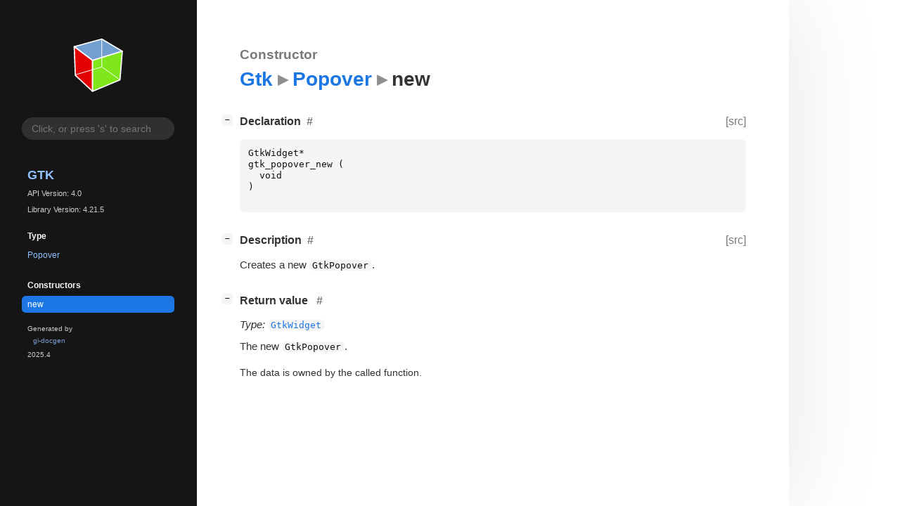

--- FILE ---
content_type: text/html; charset=utf-8
request_url: https://docs.gtk.org/gtk4/ctor.Popover.new.html
body_size: 4979
content:
<!--
SPDX-FileCopyrightText: GTK Development Team

SPDX-License-Identifier: LGPL-2.1-or-later
-->

<!DOCTYPE html>
<html lang="en">
<head>
  <title>Gtk.Popover.new</title>
  <meta name="viewport" content="width=device-width, initial-scale=1">

  <meta charset="utf-8" />

  
  <meta property="og:type" content="website"/>

  
  <meta property="og:image:width" content="256"/>
  <meta property="og:image:height" content="256"/>
  <meta property="og:image:secure_url" content="gtk-logo.svg"/>
  <meta property="og:image:alt" content="Gtk-4.0"/>
  

  
  <meta property="og:title" content="Gtk.Popover.new"/>
  <meta property="og:description" content="Reference for Gtk.Popover.new"/>
  <meta name="twitter:title" content="Gtk.Popover.new"/>
  <meta name="twitter:description" content="Reference for Gtk.Popover.new"/>


  
  <meta name="twitter:card" content="summary"/>

  
  
  
  <link rel="search" type="application/opensearchdescription+xml" title="Gtk" href="opensearch.xml">
  
  

  <link rel="stylesheet" href="style.css" type="text/css" />

  

  
  <script src="urlmap.js"></script>
  
  
  <script src="fzy.js"></script>
  <script src="search.js"></script>
  
  <script src="main.js"></script>

  
    
  <link rel="icon" href="favicon.svg">
    
  
    
  <link rel="icon" sizes="192x192" href="favicon-192x192.png">
    
  
</head>

<body>
  <div id="body-wrapper" tabindex="-1">

    <nav class="sidebar devhelp-hidden">
      
      <div class="section">
        <a href="index.html"><img src="gtk-logo.svg" class="logo"/></a>
      </div>
      
      
      <div class="search section">
        <form id="search-form" autocomplete="off">
          <input id="search-input" type="text" name="do-not-autocomplete" placeholder="Click, or press 's' to search" autocomplete="off"/>
        </form>
      </div>
      
      <div class="section namespace">
        <h3><a href="index.html">Gtk</a></h3>
        <p>API Version: 4.0</p>
        
        <p>Library Version: 4.21.5</p>
        
      </div>
      
<div class="section">
  <h5>Type</h5>
  <div class="links">
    <a href="class.Popover.html">Popover</a>
  </div>
</div>
<div class="section">
  <h5>Constructors</h5>
  <div class="links">
  
    <a class="method current" href="ctor.Popover.new.html">new</a>
  
  </div>
</div>

      <div class="section generator">
        <p>Generated by <a href="https://gitlab.gnome.org/GNOME/gi-docgen">gi-docgen</a> 2025.4</p>
      </div>
    </nav>

    <button id="btn-to-top" class="hidden"><span class="up-arrow"></span></button>

    
<section id="main" class="content">
  <header>
    <h3>Constructor</h3>
    <h1><a href="index.html">Gtk</a><span class="sep"></span><a href="class.Popover.html">Popover</a><span class="sep"></span>new</h1>
  </header>

  <section>
    <div class="docblock">
      <p></p>
    </div>
    <div class="declaration toggle-wrapper">
      <h4 id="declaration" style="display:flex;">
        Declaration
        <a href="#declaration" class="anchor"></a>
        
        <a class="srclink" title="go to source location" href="https://gitlab.gnome.org/GNOME/gtk/-/blob/main/gtk/gtkpopover.h#L62">[src]</a>
        
      </h4>

      <div class="docblock">
        <pre><code><div class="highlight"><pre><span></span><span class="n">GtkWidget</span><span class="o">*</span>
<span class="n">gtk_popover_new</span><span class="w"> </span><span class="p">(</span>
<span class="w">  </span><span class="kt">void</span>
<span class="p">)</span>
</pre></div>
</code></pre>
      </div>
    </div>

    <div class="description toggle-wrapper">
      <h4 id="description" style="display:flex;">
        Description
        <a href="#description" class="anchor"></a>
        
        <a class="srclink" title="go to source location" href="https://gitlab.gnome.org/GNOME/gtk/-/blob/main/gtk/gtkpopover.c#L2072">[src]</a>
        
      </h4>

      <div class="docblock">
        <p>Creates a new <code>GtkPopover</code>.</p>
      </div>

      <div class="docblock">
        
        
        
        
        
        
        
      </div>

      
    </div>

    

    
    <div class="return-value toggle-wrapper">
      <h4 id="return-value">
        Return value
        <a href="#return-value" class="anchor"></a>
      </h4>

      <div class="docblock">
        <div class="returns">
          <div class="arg-description">
            <p><em>Type:</em>&nbsp;<a href="class.Widget.html"><code>GtkWidget</code></a></p>
            <p>The new <code>GtkPopover</code>.</p>
          </div>
          <div>
            <table>
            
            
            
            <tr><td title="transfer: none">The data is owned by the called function.</td></tr>
            
            
            </table>
          </div>
        </div>
      </div>
    </div>
    
  </section>
</section>


    

    <section id="search" class="content hidden"></section>

    <footer>
    
    </footer>
  </div>
</body>
</html>

--- FILE ---
content_type: image/svg+xml
request_url: https://docs.gtk.org/gtk4/gtk-logo.svg
body_size: 4962
content:
<?xml version="1.0" encoding="UTF-8" standalone="no"?>
<!-- Created with Inkscape (http://www.inkscape.org/) -->

<svg
   xmlns:dc="http://purl.org/dc/elements/1.1/"
   xmlns:cc="http://creativecommons.org/ns#"
   xmlns:rdf="http://www.w3.org/1999/02/22-rdf-syntax-ns#"
   xmlns:svg="http://www.w3.org/2000/svg"
   xmlns="http://www.w3.org/2000/svg"
   xmlns:sodipodi="http://sodipodi.sourceforge.net/DTD/sodipodi-0.dtd"
   xmlns:inkscape="http://www.inkscape.org/namespaces/inkscape"
   width="128"
   height="128"
   id="svg6843"
   sodipodi:version="0.32"
   inkscape:version="0.92.4 5da689c313, 2019-01-14"
   version="1.0"
   sodipodi:docname="gtk-logo.svg"
   inkscape:output_extension="org.inkscape.output.svg.inkscape"
   inkscape:export-filename="/home/ebassi/Pictures/gtk-logo-256.png"
   inkscape:export-xdpi="192"
   inkscape:export-ydpi="192">
  <defs
     id="defs6845">
    <inkscape:perspective
       sodipodi:type="inkscape:persp3d"
       inkscape:vp_x="-50 : 600 : 1"
       inkscape:vp_y="0 : 1000 : 0"
       inkscape:vp_z="700 : 600 : 1"
       inkscape:persp3d-origin="300 : 400 : 1"
       id="perspective13" />
  </defs>
  <sodipodi:namedview
     id="base"
     pagecolor="#ffffff"
     bordercolor="#666666"
     borderopacity="1.0"
     inkscape:pageopacity="0"
     inkscape:pageshadow="2"
     inkscape:zoom="2.8284271"
     inkscape:cx="69.874353"
     inkscape:cy="64.313526"
     inkscape:current-layer="layer1"
     showgrid="false"
     inkscape:document-units="px"
     inkscape:grid-bbox="true"
     width="128px"
     height="128px"
     showguides="true"
     inkscape:guide-bbox="true"
     inkscape:window-width="1920"
     inkscape:window-height="1016"
     inkscape:window-x="0"
     inkscape:window-y="27"
     inkscape:window-maximized="1">
    <inkscape:grid
       type="xygrid"
       id="grid7947" />
  </sodipodi:namedview>
  <metadata
     id="metadata6848">
    <rdf:RDF>
      <cc:Work
         rdf:about="">
        <dc:format>image/svg+xml</dc:format>
        <dc:type
           rdf:resource="http://purl.org/dc/dcmitype/StillImage" />
        <dc:title />
        <dc:date />
        <dc:creator>
          <cc:Agent>
            <dc:title />
          </cc:Agent>
        </dc:creator>
        <dc:rights>
          <cc:Agent>
            <dc:title />
          </cc:Agent>
        </dc:rights>
        <dc:publisher>
          <cc:Agent>
            <dc:title />
          </cc:Agent>
        </dc:publisher>
        <dc:identifier />
        <dc:source />
        <dc:relation />
        <dc:language />
        <dc:subject>
          <rdf:Bag />
        </dc:subject>
        <dc:coverage />
        <dc:description />
        <dc:contributor>
          <cc:Agent>
            <dc:title />
          </cc:Agent>
        </dc:contributor>
        <cc:license
           rdf:resource="" />
      </cc:Work>
      <cc:Work
         rdf:about="">
        <dc:format>image/svg+xml</dc:format>
        <dc:type
           rdf:resource="http://purl.org/dc/dcmitype/StillImage" />
      </cc:Work>
    </rdf:RDF>
  </metadata>
  <g
     id="layer1"
     inkscape:label="Layer 1"
     inkscape:groupmode="layer">
    <path
       sodipodi:nodetypes="ccccc"
       id="path6976"
       d="M 20.88413,30.82696 L 53.816977,55.527708 L 107.33282,39.060543 L 70.587303,17.177763 L 20.88413,30.82696 z"
       style="fill:#729fcf;fill-opacity:1;fill-rule:evenodd;stroke:#ffffff;stroke-width:2.12364459;stroke-linecap:butt;stroke-linejoin:round;stroke-miterlimit:4;stroke-dasharray:none;stroke-opacity:1;display:inline" />
    <path
       id="path6978"
       d="M 22.94243,82.287118 L 20.88413,30.82696 L 53.816977,55.527708 L 53.816977,111.10486 L 22.94243,82.287118 z"
       style="fill:#e40000;fill-opacity:1;fill-rule:evenodd;stroke:#ffffff;stroke-width:2.12364459;stroke-linecap:butt;stroke-linejoin:round;stroke-miterlimit:4;stroke-dasharray:none;stroke-opacity:1;display:inline" />
    <path
       id="path6980"
       d="M 53.816977,111.10486 L 103.21619,90.5207 L 107.33282,39.060543 L 53.816977,55.527708 L 53.816977,111.10486 z"
       style="fill:#7fe719;fill-opacity:1;fill-rule:evenodd;stroke:#ffffff;stroke-width:2.12364459;stroke-linecap:butt;stroke-linejoin:round;stroke-miterlimit:4;stroke-dasharray:none;stroke-opacity:1;display:inline" />
    <path
       sodipodi:nodetypes="ccc"
       id="path6982"
       d="M 23.216626,81.319479 L 70.48573,67.361442 L 103.38422,90.444516"
       style="opacity:1;fill:none;fill-rule:evenodd;stroke:#ffffff;stroke-width:1.25;stroke-linecap:butt;stroke-linejoin:miter;stroke-miterlimit:4;stroke-dasharray:none;stroke-opacity:1" />
    <path
       sodipodi:nodetypes="cc"
       id="path6984"
       d="M 70.434539,17.875593 L 70.434539,66.984877"
       style="opacity:1;fill:#babdb6;fill-rule:evenodd;stroke:#ffffff;stroke-width:1.25;stroke-linecap:butt;stroke-linejoin:miter;stroke-miterlimit:4;stroke-dasharray:none;stroke-opacity:1" />
  </g>
</svg>
